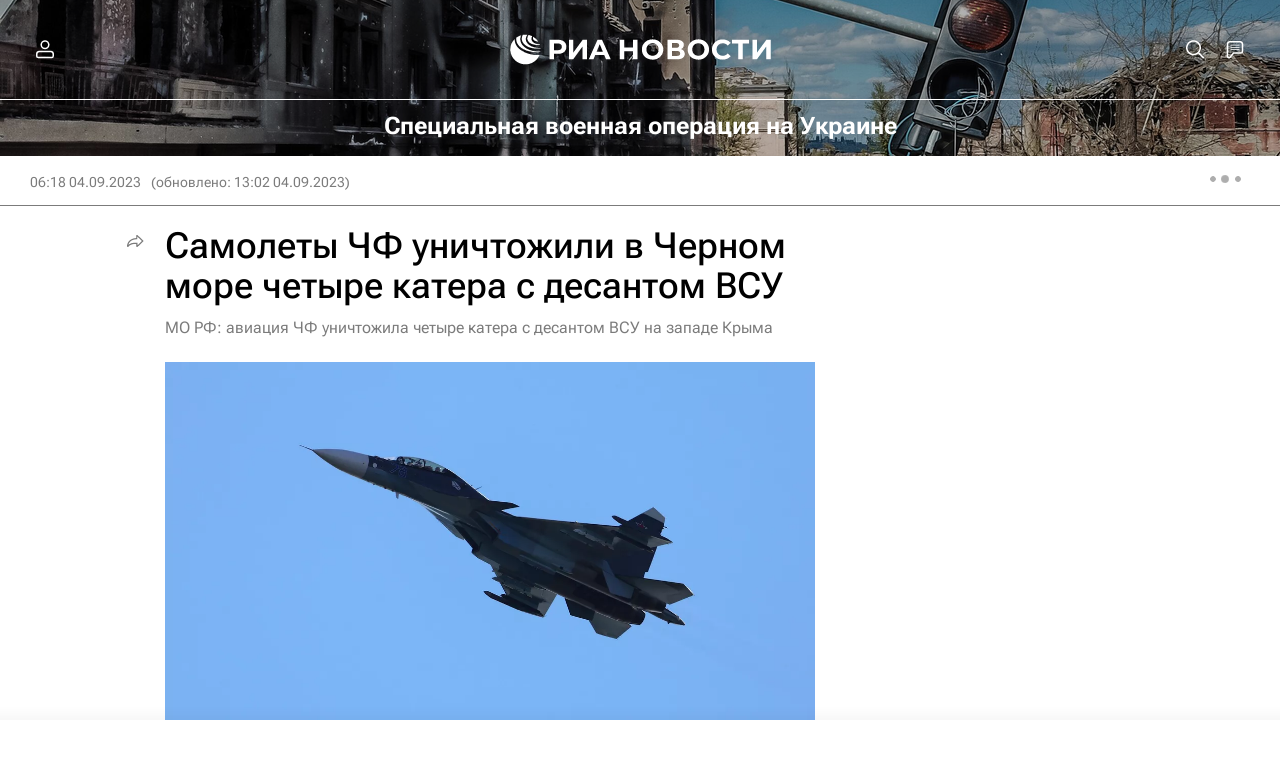

--- FILE ---
content_type: text/html
request_url: https://tns-counter.ru/nc01a**R%3Eundefined*rian_ru/ru/UTF-8/tmsec=rian_ru/778170388***
body_size: -71
content:
30BF761E69725FE6X1769103334:30BF761E69725FE6X1769103334